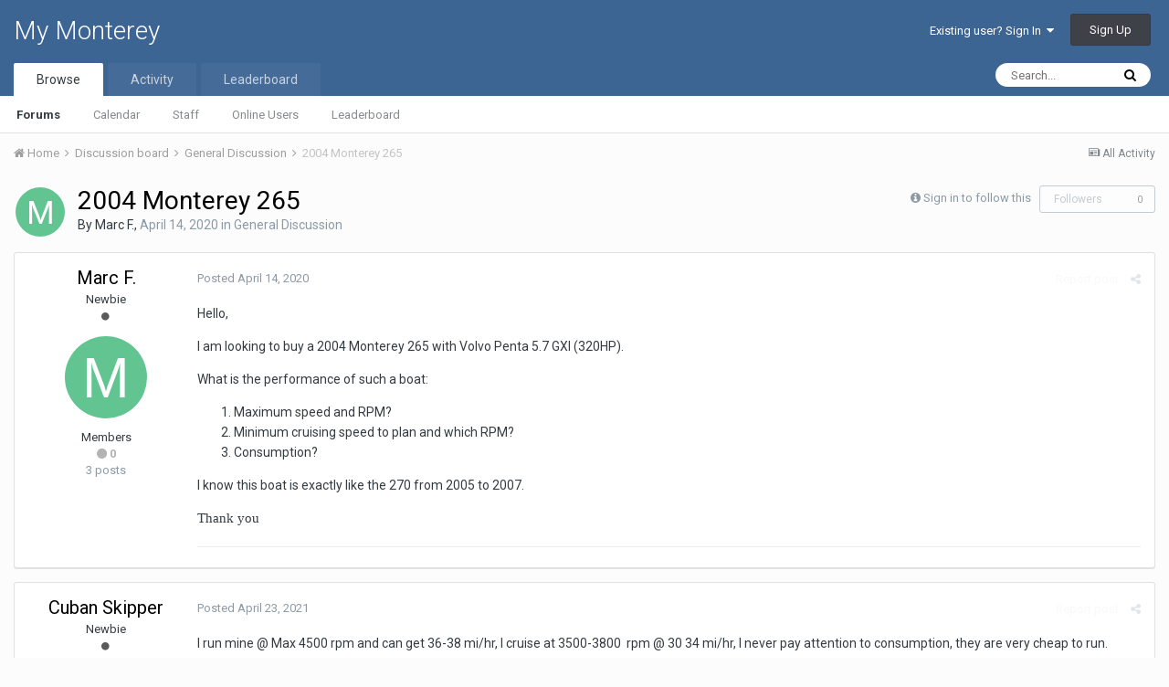

--- FILE ---
content_type: text/html;charset=UTF-8
request_url: https://forums.montereyboats.com/index.php?/topic/2872-2004-monterey-265/
body_size: 10974
content:
<!DOCTYPE html>
<html lang="en-US" dir="ltr">
	<head>
		<title>2004 Monterey 265 - General Discussion - My Monterey</title>
		
			<script type="text/javascript">

  var _gaq = _gaq || [];
  _gaq.push(['_setAccount', 'UA-31308000-1']);
  _gaq.push(['_trackPageview']);

  (function() {
    var ga = document.createElement('script'); ga.type = 'text/javascript'; ga.async = true;
    ga.src = ('https:' == document.location.protocol ? 'https://ssl' : 'http://www') + '.google-analytics.com/ga.js';
    var s = document.getElementsByTagName('script')[0]; s.parentNode.insertBefore(ga, s);
  })();

</script>
		
		<!--[if lt IE 9]>
			<link rel="stylesheet" type="text/css" href="https://forums.montereyboats.com/uploads/css_built_1/5e61784858ad3c11f00b5706d12afe52_ie8.css.3694c75361f4f6f168c117a0c9d0426f.css">
		    <script src="//forums.montereyboats.com/applications/core/interface/html5shiv/html5shiv.js"></script>
		<![endif]-->
		
<meta charset="utf-8">

	<meta name="viewport" content="width=device-width, initial-scale=1">


	
	


	<meta name="twitter:card" content="summary" />



	
		
			
				<meta property="og:title" content="2004 Monterey 265">
			
		
	

	
		
			
				<meta property="og:type" content="object">
			
		
	

	
		
			
				<meta property="og:url" content="https://forums.montereyboats.com/index.php?/topic/2872-2004-monterey-265/">
			
		
	

	
		
			
				<meta name="description" content="Hello, I am looking to buy a 2004 Monterey 265 with Volvo Penta 5.7 GXI (320HP). What is the performance of such a boat: Maximum speed and RPM? Minimum cruising speed to plan and which RPM? Consumption? I know this boat is exactly like the 270 from 2005 to 2007. Thank you">
			
		
	

	
		
			
				<meta property="og:description" content="Hello, I am looking to buy a 2004 Monterey 265 with Volvo Penta 5.7 GXI (320HP). What is the performance of such a boat: Maximum speed and RPM? Minimum cruising speed to plan and which RPM? Consumption? I know this boat is exactly like the 270 from 2005 to 2007. Thank you">
			
		
	

	
		
			
				<meta property="og:updated_time" content="2021-04-23T18:03:20Z">
			
		
	

	
		
			
				<meta property="og:site_name" content="My Monterey">
			
		
	

	
		
			
				<meta property="og:locale" content="en_US">
			
		
	


	
		<link rel="canonical" href="https://forums.montereyboats.com/index.php?/topic/2872-2004-monterey-265/" />
	




<link rel="manifest" href="https://forums.montereyboats.com/index.php?/manifest.webmanifest/">
<meta name="msapplication-config" content="https://forums.montereyboats.com/index.php?/browserconfig.xml/">
<meta name="msapplication-starturl" content="/">
<meta name="application-name" content="My Monterey">
<meta name="apple-mobile-web-app-title" content="My Monterey">

	<meta name="theme-color" content="#3d6594">






		


	
		<link href="https://fonts.googleapis.com/css?family=Roboto:300,300i,400,400i,700,700i" rel="stylesheet" referrerpolicy="origin">
	



	<link rel='stylesheet' href='https://forums.montereyboats.com/uploads/css_built_1/341e4a57816af3ba440d891ca87450ff_framework.css.2da806a247ac97b0709f453dac99d77d.css?v=1e1c905ad9' media='all'>

	<link rel='stylesheet' href='https://forums.montereyboats.com/uploads/css_built_1/05e81b71abe4f22d6eb8d1a929494829_responsive.css.f3828891816271641066380fc741de25.css?v=1e1c905ad9' media='all'>

	<link rel='stylesheet' href='https://forums.montereyboats.com/uploads/css_built_1/90eb5adf50a8c640f633d47fd7eb1778_core.css.0ce418a7d9876e6a30a7275f87d71e9a.css?v=1e1c905ad9' media='all'>

	<link rel='stylesheet' href='https://forums.montereyboats.com/uploads/css_built_1/5a0da001ccc2200dc5625c3f3934497d_core_responsive.css.f7724176fc08eb555f0962bd64877c2f.css?v=1e1c905ad9' media='all'>

	<link rel='stylesheet' href='https://forums.montereyboats.com/uploads/css_built_1/62e269ced0fdab7e30e026f1d30ae516_forums.css.961a1d989e8af6cad9becfd7d1b160eb.css?v=1e1c905ad9' media='all'>

	<link rel='stylesheet' href='https://forums.montereyboats.com/uploads/css_built_1/76e62c573090645fb99a15a363d8620e_forums_responsive.css.463c1828408ab5918f953974eb4108a7.css?v=1e1c905ad9' media='all'>




<link rel='stylesheet' href='https://forums.montereyboats.com/uploads/css_built_1/258adbb6e4f3e83cd3b355f84e3fa002_custom.css.75c76d60c3162667f334ab1241c1b5d9.css?v=1e1c905ad9' media='all'>



		
		

	</head>
	<body class='ipsApp ipsApp_front ipsJS_none ipsClearfix' data-controller='core.front.core.app' data-message="" data-pageApp='forums' data-pageLocation='front' data-pageModule='forums' data-pageController='topic' data-pageID='2872'>
		<a href='#elContent' class='ipsHide' title='Go to main content on this page' accesskey='m'>Jump to content</a>
		<div id='ipsLayout_header' class='ipsClearfix'>
			





			
<ul id='elMobileNav' class='ipsList_inline ipsResponsive_hideDesktop ipsResponsive_block' data-controller='core.front.core.mobileNav'>
	
		
			
			
				
				
			
				
					<li id='elMobileBreadcrumb'>
						<a href='https://forums.montereyboats.com/index.php?/forum/16-general-discussion/'>
							<span>General Discussion</span>
						</a>
					</li>
				
				
			
				
				
			
		
	
	
	
	<li >
		<a data-action="defaultStream" class='ipsType_light'  href='https://forums.montereyboats.com/index.php?/discover/'><i class='icon-newspaper'></i></a>
	</li>

	

	
		<li class='ipsJS_show'>
			<a href='https://forums.montereyboats.com/index.php?/search/'><i class='fa fa-search'></i></a>
		</li>
	
	<li data-ipsDrawer data-ipsDrawer-drawerElem='#elMobileDrawer'>
		<a href='#'>
			
			
				
			
			
			
			<i class='fa fa-navicon'></i>
		</a>
	</li>
</ul>
			<header>
				<div class='ipsLayout_container'>
					

<a href='https://forums.montereyboats.com/' id='elSiteTitle' accesskey='1'>My Monterey</a>

					

	<ul id='elUserNav' class='ipsList_inline cSignedOut ipsClearfix ipsResponsive_hidePhone ipsResponsive_block'>
		
		<li id='elSignInLink'>
			<a href='https://forums.montereyboats.com/index.php?/login/' data-ipsMenu-closeOnClick="false" data-ipsMenu id='elUserSignIn'>
				Existing user? Sign In &nbsp;<i class='fa fa-caret-down'></i>
			</a>
			
<div id='elUserSignIn_menu' class='ipsMenu ipsMenu_auto ipsHide'>
	<form accept-charset='utf-8' method='post' action='https://forums.montereyboats.com/index.php?/login/' data-controller="core.global.core.login">
		<input type="hidden" name="csrfKey" value="b8b33e3786dbb9927c17cb443bbaa2dc">
		<input type="hidden" name="ref" value="aHR0cHM6Ly9mb3J1bXMubW9udGVyZXlib2F0cy5jb20vaW5kZXgucGhwPy90b3BpYy8yODcyLTIwMDQtbW9udGVyZXktMjY1Lw==">
		<div data-role="loginForm">
			
			
			
				
<div class="ipsPad ipsForm ipsForm_vertical">
	<h4 class="ipsType_sectionHead">Sign In</h4>
	<br><br>
	<ul class='ipsList_reset'>
		<li class="ipsFieldRow ipsFieldRow_noLabel ipsFieldRow_fullWidth">
			
			
				<input type="text" placeholder="Display Name or Email Address" name="auth">
			
		</li>
		<li class="ipsFieldRow ipsFieldRow_noLabel ipsFieldRow_fullWidth">
			<input type="password" placeholder="Password" name="password">
		</li>
		<li class="ipsFieldRow ipsFieldRow_checkbox ipsClearfix">
			<span class="ipsCustomInput">
				<input type="checkbox" name="remember_me" id="remember_me_checkbox" value="1" checked aria-checked="true">
				<span></span>
			</span>
			<div class="ipsFieldRow_content">
				<label class="ipsFieldRow_label" for="remember_me_checkbox">Remember me</label>
				<span class="ipsFieldRow_desc">Not recommended on shared computers</span>
			</div>
		</li>
		
		<li class="ipsFieldRow ipsFieldRow_fullWidth">
			<br>
			<button type="submit" name="_processLogin" value="usernamepassword" class="ipsButton ipsButton_primary ipsButton_small" id="elSignIn_submit">Sign In</button>
			
				<br>
				<p class="ipsType_right ipsType_small">
					
						<a href='https://forums.montereyboats.com/index.php?/lostpassword/' data-ipsDialog data-ipsDialog-title='Forgot your password?'>
					
					Forgot your password?</a>
				</p>
			
		</li>
	</ul>
</div>
			
		</div>
	</form>
</div>
		</li>
		
			<li>
				
					<a href='https://forums.montereyboats.com/index.php?/register/' data-ipsDialog data-ipsDialog-size='narrow' data-ipsDialog-title='Sign Up' id='elRegisterButton' class='ipsButton ipsButton_normal ipsButton_primary'>Sign Up</a>
				
			</li>
		
	</ul>

				</div>
			</header>
			

	<nav data-controller='core.front.core.navBar' class=''>
		<div class='ipsNavBar_primary ipsLayout_container  ipsClearfix'>
			

	<div id="elSearchWrapper" class="ipsPos_right">
		<div id='elSearch' class='' data-controller='core.front.core.quickSearch'>
			<form accept-charset='utf-8' action='//forums.montereyboats.com/index.php?/search/&amp;do=quicksearch' method='post'>
				<input type='search' id='elSearchField' placeholder='Search...' name='q' autocomplete='off'>
				<button class='cSearchSubmit' type="submit"><i class="fa fa-search"></i></button>
				<div id="elSearchExpanded">
					<div class="ipsMenu_title">
						Search In
					</div>
					<ul class="ipsSideMenu_list ipsSideMenu_withRadios ipsSideMenu_small ipsType_normal" data-ipsSideMenu data-ipsSideMenu-type="radio" data-ipsSideMenu-responsive="false" data-role="searchContexts">
						<li>
							<span class='ipsSideMenu_item ipsSideMenu_itemActive' data-ipsMenuValue='all'>
								<input type="radio" name="type" value="all" checked id="elQuickSearchRadio_type_all">
								<label for='elQuickSearchRadio_type_all' id='elQuickSearchRadio_type_all_label'>Everywhere</label>
							</span>
						</li>
						
						
							<li>
								<span class='ipsSideMenu_item' data-ipsMenuValue='forums_topic'>
									<input type="radio" name="type" value="forums_topic" id="elQuickSearchRadio_type_forums_topic">
									<label for='elQuickSearchRadio_type_forums_topic' id='elQuickSearchRadio_type_forums_topic_label'>Topics</label>
								</span>
							</li>
						
						
							
								<li>
									<span class='ipsSideMenu_item' data-ipsMenuValue='contextual_{&quot;type&quot;:&quot;forums_topic&quot;,&quot;nodes&quot;:16}'>
										<input type="radio" name="type" value='contextual_{&quot;type&quot;:&quot;forums_topic&quot;,&quot;nodes&quot;:16}' id='elQuickSearchRadio_type_contextual_{&quot;type&quot;:&quot;forums_topic&quot;,&quot;nodes&quot;:16}'>
										<label for='elQuickSearchRadio_type_contextual_{&quot;type&quot;:&quot;forums_topic&quot;,&quot;nodes&quot;:16}' id='elQuickSearchRadio_type_contextual_{&quot;type&quot;:&quot;forums_topic&quot;,&quot;nodes&quot;:16}_label'>This Forum</label>
									</span>
								</li>
							
								<li>
									<span class='ipsSideMenu_item' data-ipsMenuValue='contextual_{&quot;type&quot;:&quot;forums_topic&quot;,&quot;item&quot;:2872}'>
										<input type="radio" name="type" value='contextual_{&quot;type&quot;:&quot;forums_topic&quot;,&quot;item&quot;:2872}' id='elQuickSearchRadio_type_contextual_{&quot;type&quot;:&quot;forums_topic&quot;,&quot;item&quot;:2872}'>
										<label for='elQuickSearchRadio_type_contextual_{&quot;type&quot;:&quot;forums_topic&quot;,&quot;item&quot;:2872}' id='elQuickSearchRadio_type_contextual_{&quot;type&quot;:&quot;forums_topic&quot;,&quot;item&quot;:2872}_label'>This Topic</label>
									</span>
								</li>
							
						
						<li data-role="showMoreSearchContexts">
							<span class='ipsSideMenu_item' data-action="showMoreSearchContexts" data-exclude="forums_topic">
								More options...
							</span>
						</li>
					</ul>
					<div class="ipsMenu_title">
						Find results that contain...
					</div>
					<ul class='ipsSideMenu_list ipsSideMenu_withRadios ipsSideMenu_small ipsType_normal' role="radiogroup" data-ipsSideMenu data-ipsSideMenu-type="radio" data-ipsSideMenu-responsive="false" data-filterType='andOr'>
						
							<li>
								<span class='ipsSideMenu_item ipsSideMenu_itemActive' data-ipsMenuValue='or'>
									<input type="radio" name="search_and_or" value="or" checked id="elRadio_andOr_or">
									<label for='elRadio_andOr_or' id='elField_andOr_label_or'><em>Any</em> of my search term words</label>
								</span>
							</li>
						
							<li>
								<span class='ipsSideMenu_item ' data-ipsMenuValue='and'>
									<input type="radio" name="search_and_or" value="and"  id="elRadio_andOr_and">
									<label for='elRadio_andOr_and' id='elField_andOr_label_and'><em>All</em> of my search term words</label>
								</span>
							</li>
						
					</ul>
					<div class="ipsMenu_title">
						Find results in...
					</div>
					<ul class='ipsSideMenu_list ipsSideMenu_withRadios ipsSideMenu_small ipsType_normal' role="radiogroup" data-ipsSideMenu data-ipsSideMenu-type="radio" data-ipsSideMenu-responsive="false" data-filterType='searchIn'>
						<li>
							<span class='ipsSideMenu_item ipsSideMenu_itemActive' data-ipsMenuValue='all'>
								<input type="radio" name="search_in" value="all" checked id="elRadio_searchIn_and">
								<label for='elRadio_searchIn_and' id='elField_searchIn_label_all'>Content titles and body</label>
							</span>
						</li>
						<li>
							<span class='ipsSideMenu_item' data-ipsMenuValue='titles'>
								<input type="radio" name="search_in" value="titles" id="elRadio_searchIn_titles">
								<label for='elRadio_searchIn_titles' id='elField_searchIn_label_titles'>Content titles only</label>
							</span>
						</li>
					</ul>
				</div>
			</form>
		</div>
	</div>

			<ul data-role="primaryNavBar" class='ipsResponsive_showDesktop ipsResponsive_block'>
				


	
		
		
			
		
		<li class='ipsNavBar_active' data-active id='elNavSecondary_1' data-role="navBarItem" data-navApp="core" data-navExt="CustomItem">
			
			
				<a href="https://forums.montereyboats.com"  data-navItem-id="1" data-navDefault>
					Browse
				</a>
			
			
				<ul class='ipsNavBar_secondary ' data-role='secondaryNavBar'>
					


	
		
		
			
		
		<li class='ipsNavBar_active' data-active id='elNavSecondary_8' data-role="navBarItem" data-navApp="forums" data-navExt="Forums">
			
			
				<a href="https://forums.montereyboats.com/index.php"  data-navItem-id="8" data-navDefault>
					Forums
				</a>
			
			
		</li>
	
	

	
		
		
		<li  id='elNavSecondary_9' data-role="navBarItem" data-navApp="calendar" data-navExt="Calendar">
			
			
				<a href="https://forums.montereyboats.com/index.php?/calendar/"  data-navItem-id="9" >
					Calendar
				</a>
			
			
		</li>
	
	

	
	

	
		
		
		<li  id='elNavSecondary_11' data-role="navBarItem" data-navApp="core" data-navExt="StaffDirectory">
			
			
				<a href="https://forums.montereyboats.com/index.php?/staff/"  data-navItem-id="11" >
					Staff
				</a>
			
			
		</li>
	
	

	
		
		
		<li  id='elNavSecondary_12' data-role="navBarItem" data-navApp="core" data-navExt="OnlineUsers">
			
			
				<a href="https://forums.montereyboats.com/index.php?/online/"  data-navItem-id="12" >
					Online Users
				</a>
			
			
		</li>
	
	

	
		
		
		<li  id='elNavSecondary_13' data-role="navBarItem" data-navApp="core" data-navExt="Leaderboard">
			
			
				<a href="https://forums.montereyboats.com/index.php?/leaderboard/"  data-navItem-id="13" >
					Leaderboard
				</a>
			
			
		</li>
	
	

					<li class='ipsHide' id='elNavigationMore_1' data-role='navMore'>
						<a href='#' data-ipsMenu data-ipsMenu-appendTo='#elNavigationMore_1' id='elNavigationMore_1_dropdown'>More <i class='fa fa-caret-down'></i></a>
						<ul class='ipsHide ipsMenu ipsMenu_auto' id='elNavigationMore_1_dropdown_menu' data-role='moreDropdown'></ul>
					</li>
				</ul>
			
		</li>
	
	

	
		
		
		<li  id='elNavSecondary_2' data-role="navBarItem" data-navApp="core" data-navExt="CustomItem">
			
			
				<a href="https://forums.montereyboats.com/index.php?/discover/"  data-navItem-id="2" >
					Activity
				</a>
			
			
				<ul class='ipsNavBar_secondary ipsHide' data-role='secondaryNavBar'>
					


	
		
		
		<li  id='elNavSecondary_3' data-role="navBarItem" data-navApp="core" data-navExt="AllActivity">
			
			
				<a href="https://forums.montereyboats.com/index.php?/discover/"  data-navItem-id="3" >
					All Activity
				</a>
			
			
		</li>
	
	

	
	

	
	

	
	

	
		
		
		<li  id='elNavSecondary_7' data-role="navBarItem" data-navApp="core" data-navExt="Search">
			
			
				<a href="https://forums.montereyboats.com/index.php?/search/"  data-navItem-id="7" >
					Search
				</a>
			
			
		</li>
	
	

					<li class='ipsHide' id='elNavigationMore_2' data-role='navMore'>
						<a href='#' data-ipsMenu data-ipsMenu-appendTo='#elNavigationMore_2' id='elNavigationMore_2_dropdown'>More <i class='fa fa-caret-down'></i></a>
						<ul class='ipsHide ipsMenu ipsMenu_auto' id='elNavigationMore_2_dropdown_menu' data-role='moreDropdown'></ul>
					</li>
				</ul>
			
		</li>
	
	

	
		
		
		<li  id='elNavSecondary_14' data-role="navBarItem" data-navApp="core" data-navExt="Leaderboard">
			
			
				<a href="https://forums.montereyboats.com/index.php?/leaderboard/"  data-navItem-id="14" >
					Leaderboard
				</a>
			
			
		</li>
	
	

	
	

	
	

				<li class='ipsHide' id='elNavigationMore' data-role='navMore'>
					<a href='#' data-ipsMenu data-ipsMenu-appendTo='#elNavigationMore' id='elNavigationMore_dropdown'>More</a>
					<ul class='ipsNavBar_secondary ipsHide' data-role='secondaryNavBar'>
						<li class='ipsHide' id='elNavigationMore_more' data-role='navMore'>
							<a href='#' data-ipsMenu data-ipsMenu-appendTo='#elNavigationMore_more' id='elNavigationMore_more_dropdown'>More <i class='fa fa-caret-down'></i></a>
							<ul class='ipsHide ipsMenu ipsMenu_auto' id='elNavigationMore_more_dropdown_menu' data-role='moreDropdown'></ul>
						</li>
					</ul>
				</li>
			</ul>
		</div>
	</nav>

		</div>
		<main id='ipsLayout_body' class='ipsLayout_container'>
			<div id='ipsLayout_contentArea'>
				<div id='ipsLayout_contentWrapper'>
					
<nav class='ipsBreadcrumb ipsBreadcrumb_top ipsFaded_withHover'>
	

	<ul class='ipsList_inline ipsPos_right'>
		
		<li >
			<a data-action="defaultStream" class='ipsType_light '  href='https://forums.montereyboats.com/index.php?/discover/'><i class='icon-newspaper'></i> <span>All Activity</span></a>
		</li>
		
	</ul>

	<ul data-role="breadcrumbList">
		<li>
			<a title="Home" href='https://forums.montereyboats.com/'>
				<span><i class='fa fa-home'></i> Home <i class='fa fa-angle-right'></i></span>
			</a>
		</li>
		
		
			<li>
				
					<a href='https://forums.montereyboats.com/index.php?/forum/7-discussion-board/'>
						<span>Discussion board <i class='fa fa-angle-right'></i></span>
					</a>
				
			</li>
		
			<li>
				
					<a href='https://forums.montereyboats.com/index.php?/forum/16-general-discussion/'>
						<span>General Discussion <i class='fa fa-angle-right'></i></span>
					</a>
				
			</li>
		
			<li>
				
					2004 Monterey 265
				
			</li>
		
	</ul>
</nav>
					
					<div id='ipsLayout_mainArea'>
						<a id='elContent'></a>
						
						
						
						

	




						






<div class="ipsPageHeader ipsClearfix">
	
		<div class='ipsPos_right ipsResponsive_noFloat ipsResponsive_hidePhone'>
			

<div data-followApp='forums' data-followArea='topic' data-followID='2872' data-controller='core.front.core.followButton'>
	
		<span class='ipsType_light ipsType_blendLinks ipsResponsive_hidePhone ipsResponsive_inline'><i class='fa fa-info-circle'></i> <a href='https://forums.montereyboats.com/index.php?/login/' title='Go to the sign in page'>Sign in to follow this</a>&nbsp;&nbsp;</span>
	
	

	<div class="ipsFollow ipsPos_middle ipsButton ipsButton_link ipsButton_verySmall ipsButton_disabled" data-role="followButton">
		
			<span>Followers</span>
			<span class='ipsCommentCount'>0</span>
		
	</div>

</div>
		</div>
		<div class='ipsPos_right ipsResponsive_noFloat ipsResponsive_hidePhone'>
			



		</div>
		
	
	<div class='ipsPhotoPanel ipsPhotoPanel_small ipsPhotoPanel_notPhone ipsClearfix'>
		


	<a href="https://forums.montereyboats.com/index.php?/profile/64615-marc-f/" data-ipsHover data-ipsHover-target="https://forums.montereyboats.com/index.php?/profile/64615-marc-f/&amp;do=hovercard" class="ipsUserPhoto ipsUserPhoto_small" title="Go to Marc F.'s profile">
		<img src='data:image/svg+xml,%3Csvg%20xmlns%3D%22http%3A%2F%2Fwww.w3.org%2F2000%2Fsvg%22%20viewBox%3D%220%200%201024%201024%22%20style%3D%22background%3A%2362c491%22%3E%3Cg%3E%3Ctext%20text-anchor%3D%22middle%22%20dy%3D%22.35em%22%20x%3D%22512%22%20y%3D%22512%22%20fill%3D%22%23ffffff%22%20font-size%3D%22700%22%20font-family%3D%22-apple-system%2C%20BlinkMacSystemFont%2C%20Roboto%2C%20Helvetica%2C%20Arial%2C%20sans-serif%22%3EM%3C%2Ftext%3E%3C%2Fg%3E%3C%2Fsvg%3E' alt='Marc F.'>
	</a>

		<div>
			<h1 class='ipsType_pageTitle ipsContained_container'>
				

				
				
					<span class='ipsType_break ipsContained'>
						<span>2004 Monterey 265</span>
					</span>
				
			</h1>
			
			<p class='ipsType_reset ipsType_blendLinks '>
				<span class='ipsType_normal'>
				
					By 

<a href='https://forums.montereyboats.com/index.php?/profile/64615-marc-f/' data-ipsHover data-ipsHover-target='https://forums.montereyboats.com/index.php?/profile/64615-marc-f/&amp;do=hovercard&amp;referrer=https%253A%252F%252Fforums.montereyboats.com%252Findex.php%253F%252Ftopic%252F2872-2004-monterey-265%252F' title="Go to Marc F.'s profile" class="ipsType_break">Marc F.</a>,  <span class='ipsType_light'><time datetime='2020-04-14T18:51:04Z' title='04/14/20 06:51  PM' data-short='5 yr'>April 14, 2020</time> in <a href="https://forums.montereyboats.com/index.php?/forum/16-general-discussion/">General Discussion</a></span>
				
				</span>
				<br>
			</p>
			
		</div>
	</div>
</div>








<div class='ipsClearfix'>
	
	
	<ul class="ipsToolList ipsToolList_horizontal ipsClearfix ipsSpacer_both ipsResponsive_hidePhone">
		
		
		
	</ul>
</div>

<div data-controller='core.front.core.commentFeed,forums.front.topic.view, core.front.core.ignoredComments' data-autoPoll data-baseURL='https://forums.montereyboats.com/index.php?/topic/2872-2004-monterey-265/' data-lastPage data-feedID='topic-2872' class='cTopic ipsClear ipsSpacer_top'>
	
			
	

	

<div data-controller='core.front.core.recommendedComments' data-url='https://forums.montereyboats.com/index.php?/topic/2872-2004-monterey-265/&amp;recommended=comments' class='ipsAreaBackground ipsPad ipsBox ipsBox_transparent ipsSpacer_bottom ipsRecommendedComments ipsHide'>
	<div data-role="recommendedComments">
		<h2 class='ipsType_sectionHead ipsType_large'>Recommended Posts</h2>
		
	</div>
</div>
	
	<div id="elPostFeed" data-role='commentFeed' data-controller='core.front.core.moderation' >
		<form action="https://forums.montereyboats.com/index.php?/topic/2872-2004-monterey-265/&amp;csrfKey=b8b33e3786dbb9927c17cb443bbaa2dc&amp;do=multimodComment" method="post" data-ipsPageAction data-role='moderationTools'>
			
			
				
					
					
					




<a id='comment-7195'></a>
<article  id='elComment_7195' class='cPost ipsBox  ipsComment  ipsComment_parent ipsClearfix ipsClear ipsColumns ipsColumns_noSpacing ipsColumns_collapsePhone  '>
	

	<div class='cAuthorPane cAuthorPane_mobile ipsResponsive_showPhone ipsResponsive_block'>
		<h3 class='ipsType_sectionHead cAuthorPane_author ipsResponsive_showPhone ipsResponsive_inlineBlock ipsType_break ipsType_blendLinks ipsTruncate ipsTruncate_line'>
			

<a href='https://forums.montereyboats.com/index.php?/profile/64615-marc-f/' data-ipsHover data-ipsHover-target='https://forums.montereyboats.com/index.php?/profile/64615-marc-f/&amp;do=hovercard&amp;referrer=https%253A%252F%252Fforums.montereyboats.com%252Findex.php%253F%252Ftopic%252F2872-2004-monterey-265%252F' title="Go to Marc F.'s profile" class="ipsType_break">Marc F.</a>
			<span class='ipsResponsive_showPhone ipsResponsive_inline'>&nbsp;&nbsp;

	
		<span title="Member's total reputation" data-ipsTooltip class='ipsRepBadge ipsRepBadge_neutral'>
	
			<i class='fa fa-circle'></i> 0
	
		</span>
	
</span>
		</h3>
		<div class='cAuthorPane_photo'>
			


	<a href="https://forums.montereyboats.com/index.php?/profile/64615-marc-f/" data-ipsHover data-ipsHover-target="https://forums.montereyboats.com/index.php?/profile/64615-marc-f/&amp;do=hovercard" class="ipsUserPhoto ipsUserPhoto_large" title="Go to Marc F.'s profile">
		<img src='data:image/svg+xml,%3Csvg%20xmlns%3D%22http%3A%2F%2Fwww.w3.org%2F2000%2Fsvg%22%20viewBox%3D%220%200%201024%201024%22%20style%3D%22background%3A%2362c491%22%3E%3Cg%3E%3Ctext%20text-anchor%3D%22middle%22%20dy%3D%22.35em%22%20x%3D%22512%22%20y%3D%22512%22%20fill%3D%22%23ffffff%22%20font-size%3D%22700%22%20font-family%3D%22-apple-system%2C%20BlinkMacSystemFont%2C%20Roboto%2C%20Helvetica%2C%20Arial%2C%20sans-serif%22%3EM%3C%2Ftext%3E%3C%2Fg%3E%3C%2Fsvg%3E' alt='Marc F.'>
	</a>

		</div>
	</div>
	<aside class='ipsComment_author cAuthorPane ipsColumn ipsColumn_medium ipsResponsive_hidePhone'>
		<h3 class='ipsType_sectionHead cAuthorPane_author ipsType_blendLinks ipsType_break'><strong>

<a href='https://forums.montereyboats.com/index.php?/profile/64615-marc-f/' data-ipsHover data-ipsHover-target='https://forums.montereyboats.com/index.php?/profile/64615-marc-f/&amp;do=hovercard&amp;referrer=https%253A%252F%252Fforums.montereyboats.com%252Findex.php%253F%252Ftopic%252F2872-2004-monterey-265%252F' title="Go to Marc F.'s profile" class="ipsType_break">Marc F.</a>
			</strong> <span class='ipsResponsive_showPhone ipsResponsive_inline'>&nbsp;&nbsp;

	
		<span title="Member's total reputation" data-ipsTooltip class='ipsRepBadge ipsRepBadge_neutral'>
	
			<i class='fa fa-circle'></i> 0
	
		</span>
	
</span></h3>

		<ul class='cAuthorPane_info ipsList_reset'>
			
				<li class='ipsType_break'>Newbie</li>
			
			
				<li><span class='ipsPip'></span></li>
			

			<li class='cAuthorPane_photo'>
				


	<a href="https://forums.montereyboats.com/index.php?/profile/64615-marc-f/" data-ipsHover data-ipsHover-target="https://forums.montereyboats.com/index.php?/profile/64615-marc-f/&amp;do=hovercard" class="ipsUserPhoto ipsUserPhoto_large" title="Go to Marc F.'s profile">
		<img src='data:image/svg+xml,%3Csvg%20xmlns%3D%22http%3A%2F%2Fwww.w3.org%2F2000%2Fsvg%22%20viewBox%3D%220%200%201024%201024%22%20style%3D%22background%3A%2362c491%22%3E%3Cg%3E%3Ctext%20text-anchor%3D%22middle%22%20dy%3D%22.35em%22%20x%3D%22512%22%20y%3D%22512%22%20fill%3D%22%23ffffff%22%20font-size%3D%22700%22%20font-family%3D%22-apple-system%2C%20BlinkMacSystemFont%2C%20Roboto%2C%20Helvetica%2C%20Arial%2C%20sans-serif%22%3EM%3C%2Ftext%3E%3C%2Fg%3E%3C%2Fsvg%3E' alt='Marc F.'>
	</a>

			</li>
			<li>Members</li>
			
			
				<li>

	
		<span title="Member's total reputation" data-ipsTooltip class='ipsRepBadge ipsRepBadge_neutral'>
	
			<i class='fa fa-circle'></i> 0
	
		</span>
	
</li>
				<li class='ipsType_light'>3 posts</li>
				
				

			
		</ul>
	</aside>
	<div class='ipsColumn ipsColumn_fluid'>
		

<div id='comment-7195_wrap' data-controller='core.front.core.comment' data-commentApp='forums' data-commentType='forums' data-commentID="7195" data-quoteData='{&quot;userid&quot;:64615,&quot;username&quot;:&quot;Marc F.&quot;,&quot;timestamp&quot;:1586890264,&quot;contentapp&quot;:&quot;forums&quot;,&quot;contenttype&quot;:&quot;forums&quot;,&quot;contentid&quot;:2872,&quot;contentclass&quot;:&quot;forums_Topic&quot;,&quot;contentcommentid&quot;:7195}' class='ipsComment_content ipsType_medium  ipsFaded_withHover'>
	

	<div class='ipsComment_meta ipsType_light'>
		<div class='ipsPos_right ipsType_light ipsType_reset ipsFaded ipsFaded_more ipsType_blendLinks'>
			<ul class='ipsList_inline ipsComment_tools'>
				
					<li><a href='https://forums.montereyboats.com/index.php?/topic/2872-2004-monterey-265/&amp;do=reportComment&amp;comment=7195' data-ipsDialog data-ipsDialog-remoteSubmit data-ipsDialog-size='medium' data-ipsDialog-flashMessage='Thanks for your report.' data-ipsDialog-title="Report post" data-action='reportComment' title='Report this content' class='ipsFaded ipsFaded_more'><span class='ipsResponsive_showPhone ipsResponsive_inline'><i class='fa fa-flag'></i></span><span class='ipsResponsive_hidePhone ipsResponsive_inline'>Report post</span></a></li>
				
				
				
					<li><a class='ipsType_blendLinks' href='https://forums.montereyboats.com/index.php?/topic/2872-2004-monterey-265/' data-ipsTooltip title='Share this post' data-ipsMenu data-ipsMenu-closeOnClick='false' id='elSharePost_7195' data-role='shareComment'><i class='fa fa-share-alt'></i></a></li>
				
				
			</ul>
		</div>

		<div class='ipsType_reset'>
			<a href='https://forums.montereyboats.com/index.php?/topic/2872-2004-monterey-265/&amp;do=findComment&amp;comment=7195' class='ipsType_blendLinks'>Posted <time datetime='2020-04-14T18:51:04Z' title='04/14/20 06:51  PM' data-short='5 yr'>April 14, 2020</time></a>
			<span class='ipsResponsive_hidePhone'>
				
				
			</span>
		</div>
	</div>

	


	<div class='cPost_contentWrap ipsPad'>
		
		<div data-role='commentContent' class='ipsType_normal ipsType_richText ipsContained' data-controller='core.front.core.lightboxedImages'>
			<p>
	Hello,
</p>

<p>
	I am looking to buy a 2004 Monterey 265 with Volvo Penta 5.7 GXI (320HP).
</p>

<p>
	What is the performance of such a boat:
</p>

<ol><li>
		Maximum speed and RPM?
	</li>
	<li>
		Minimum cruising speed to plan and which RPM?
	</li>
	<li>
		Consumption?
	</li>
</ol><p>
	I know this boat is exactly like the 270 from 2005 to 2007.
</p>

<p>
	<span style="font-size:11pt;line-height:115%;font-family:Calibri, 'sans-serif';">Thank you</span>
</p>

			
		</div>

		<div class='ipsItemControls'>
			
				
					

	<div data-controller='core.front.core.reaction' class='ipsItemControls_right ipsClearfix '>	
		<div class='ipsReact ipsPos_right'>
			
				
				<div class='ipsReact_blurb ipsHide' data-role='reactionBlurb'>
					
				</div>
			
			
			
		</div>
	</div>

				
			
			<ul class='ipsComment_controls ipsClearfix ipsItemControls_left' data-role="commentControls">
				
					
					
					
				
				<li class='ipsHide' data-role='commentLoading'>
					<span class='ipsLoading ipsLoading_tiny ipsLoading_noAnim'></span>
				</li>
			</ul>
		</div>

		
	</div>

	<div class='ipsMenu ipsMenu_wide ipsHide cPostShareMenu' id='elSharePost_7195_menu'>
		<div class='ipsPad'>
			<h4 class='ipsType_sectionHead'>Share this post</h4>
			<hr class='ipsHr'>
			<h5 class='ipsType_normal ipsType_reset'>Link to post</h5>
			
			<input type='text' value='https://forums.montereyboats.com/index.php?/topic/2872-2004-monterey-265/' class='ipsField_fullWidth'>
			

			
				<h5 class='ipsType_normal ipsType_reset ipsSpacer_top'>Share on other sites</h5>
				

	<ul class='ipsList_inline ipsList_noSpacing ipsClearfix' data-controller="core.front.core.sharelink">
		
			<li>
<a href="http://twitter.com/share?text=2004%20Monterey%20265&amp;url=https%3A%2F%2Fforums.montereyboats.com%2Findex.php%3F%2Ftopic%2F2872-2004-monterey-265%2F%26do%3DfindComment%26comment%3D7195" class="cShareLink cShareLink_twitter" target="_blank" data-role="shareLink" title='Share on Twitter' data-ipsTooltip rel='noopener'>
	<i class="fa fa-twitter"></i>
</a></li>
		
			<li>
<a href="https://www.facebook.com/sharer/sharer.php?u=https%3A%2F%2Fforums.montereyboats.com%2Findex.php%3F%2Ftopic%2F2872-2004-monterey-265%2F%26do%3DfindComment%26comment%3D7195" class="cShareLink cShareLink_facebook" target="_blank" data-role="shareLink" title='Share on Facebook' data-ipsTooltip rel='noopener'>
	<i class="fa fa-facebook"></i>
</a></li>
		
			<li>
<a href="http://digg.com/submit?url=https://forums.montereyboats.com/index.php?/topic/2872-2004-monterey-265/%26do=findComment%26comment=7195" class="cShareLink cShareLink_digg" target="_blank" data-role="shareLink" title='Share on Digg' data-ipsTooltip rel='noopener'>
	<i class="fa fa-digg"></i>
</a></li>
		
			<li>
<a href="https://del.icio.us/save?jump=close&amp;noui=1&amp;v=5&amp;provider=My%2BMonterey&amp;url=https://forums.montereyboats.com/index.php?/topic/2872-2004-monterey-265/%26do=findComment%26comment=7195&amp;title=2004%20Monterey%20265" class="cShareLink cShareLink_delicious" target="_blank" data-role='shareLink' title='Save to Delicious' data-ipsTooltip rel='noopener'>
	<i class="fa fa-delicious"></i>
</a></li>
		
			<li>
<a href="http://www.reddit.com/submit?url=https%3A%2F%2Fforums.montereyboats.com%2Findex.php%3F%2Ftopic%2F2872-2004-monterey-265%2F%26do%3DfindComment%26comment%3D7195&amp;title=2004+Monterey+265" class="cShareLink cShareLink_reddit" target="_blank" title='Share on Reddit' data-ipsTooltip rel='noopener'>
	<i class="fa fa-reddit"></i>
</a></li>
		
			<li>
<a href='https://forums.montereyboats.com/index.php?/topic/2872-2004-monterey-265/&amp;do=email&amp;comment=7195' rel='nofollow' class='cShareLink cShareLink_email' data-ipsDialog data-ipsDialog-title='Email this page' data-ipsDialog-remoteSubmit data-ipsDialog-flashMessage='The email has been sent' title='Share via email' data-ipsTooltip>
	<i class="fa fa-envelope"></i>
</a></li>
		
			<li>
<a href="http://pinterest.com/pin/create/button/?url=https://forums.montereyboats.com/index.php?/topic/2872-2004-monterey-265/%26do=findComment%26comment=7195&amp;media=" class="cShareLink cShareLink_pinterest" target="_blank" data-role="shareLink" title='Share on Pinterest' data-ipsTooltip rel='noopener'>
	<i class="fa fa-pinterest"></i>
</a></li>
		
	</ul>

			
		</div>
	</div>
</div>
	</div>
</article>
					
				
					
					
					




<a id='comment-8223'></a>
<article  id='elComment_8223' class='cPost ipsBox  ipsComment  ipsComment_parent ipsClearfix ipsClear ipsColumns ipsColumns_noSpacing ipsColumns_collapsePhone  '>
	

	<div class='cAuthorPane cAuthorPane_mobile ipsResponsive_showPhone ipsResponsive_block'>
		<h3 class='ipsType_sectionHead cAuthorPane_author ipsResponsive_showPhone ipsResponsive_inlineBlock ipsType_break ipsType_blendLinks ipsTruncate ipsTruncate_line'>
			

<a href='https://forums.montereyboats.com/index.php?/profile/64476-cuban-skipper/' data-ipsHover data-ipsHover-target='https://forums.montereyboats.com/index.php?/profile/64476-cuban-skipper/&amp;do=hovercard&amp;referrer=https%253A%252F%252Fforums.montereyboats.com%252Findex.php%253F%252Ftopic%252F2872-2004-monterey-265%252F' title="Go to Cuban Skipper's profile" class="ipsType_break">Cuban Skipper</a>
			<span class='ipsResponsive_showPhone ipsResponsive_inline'>&nbsp;&nbsp;

	
		<span title="Member's total reputation" data-ipsTooltip class='ipsRepBadge ipsRepBadge_neutral'>
	
			<i class='fa fa-circle'></i> 0
	
		</span>
	
</span>
		</h3>
		<div class='cAuthorPane_photo'>
			


	<a href="https://forums.montereyboats.com/index.php?/profile/64476-cuban-skipper/" data-ipsHover data-ipsHover-target="https://forums.montereyboats.com/index.php?/profile/64476-cuban-skipper/&amp;do=hovercard" class="ipsUserPhoto ipsUserPhoto_large" title="Go to Cuban Skipper's profile">
		<img src='data:image/svg+xml,%3Csvg%20xmlns%3D%22http%3A%2F%2Fwww.w3.org%2F2000%2Fsvg%22%20viewBox%3D%220%200%201024%201024%22%20style%3D%22background%3A%23629dc4%22%3E%3Cg%3E%3Ctext%20text-anchor%3D%22middle%22%20dy%3D%22.35em%22%20x%3D%22512%22%20y%3D%22512%22%20fill%3D%22%23ffffff%22%20font-size%3D%22700%22%20font-family%3D%22-apple-system%2C%20BlinkMacSystemFont%2C%20Roboto%2C%20Helvetica%2C%20Arial%2C%20sans-serif%22%3EC%3C%2Ftext%3E%3C%2Fg%3E%3C%2Fsvg%3E' alt='Cuban Skipper'>
	</a>

		</div>
	</div>
	<aside class='ipsComment_author cAuthorPane ipsColumn ipsColumn_medium ipsResponsive_hidePhone'>
		<h3 class='ipsType_sectionHead cAuthorPane_author ipsType_blendLinks ipsType_break'><strong>

<a href='https://forums.montereyboats.com/index.php?/profile/64476-cuban-skipper/' data-ipsHover data-ipsHover-target='https://forums.montereyboats.com/index.php?/profile/64476-cuban-skipper/&amp;do=hovercard&amp;referrer=https%253A%252F%252Fforums.montereyboats.com%252Findex.php%253F%252Ftopic%252F2872-2004-monterey-265%252F' title="Go to Cuban Skipper's profile" class="ipsType_break">Cuban Skipper</a>
			</strong> <span class='ipsResponsive_showPhone ipsResponsive_inline'>&nbsp;&nbsp;

	
		<span title="Member's total reputation" data-ipsTooltip class='ipsRepBadge ipsRepBadge_neutral'>
	
			<i class='fa fa-circle'></i> 0
	
		</span>
	
</span></h3>

		<ul class='cAuthorPane_info ipsList_reset'>
			
				<li class='ipsType_break'>Newbie</li>
			
			
				<li><span class='ipsPip'></span></li>
			

			<li class='cAuthorPane_photo'>
				


	<a href="https://forums.montereyboats.com/index.php?/profile/64476-cuban-skipper/" data-ipsHover data-ipsHover-target="https://forums.montereyboats.com/index.php?/profile/64476-cuban-skipper/&amp;do=hovercard" class="ipsUserPhoto ipsUserPhoto_large" title="Go to Cuban Skipper's profile">
		<img src='data:image/svg+xml,%3Csvg%20xmlns%3D%22http%3A%2F%2Fwww.w3.org%2F2000%2Fsvg%22%20viewBox%3D%220%200%201024%201024%22%20style%3D%22background%3A%23629dc4%22%3E%3Cg%3E%3Ctext%20text-anchor%3D%22middle%22%20dy%3D%22.35em%22%20x%3D%22512%22%20y%3D%22512%22%20fill%3D%22%23ffffff%22%20font-size%3D%22700%22%20font-family%3D%22-apple-system%2C%20BlinkMacSystemFont%2C%20Roboto%2C%20Helvetica%2C%20Arial%2C%20sans-serif%22%3EC%3C%2Ftext%3E%3C%2Fg%3E%3C%2Fsvg%3E' alt='Cuban Skipper'>
	</a>

			</li>
			<li>Members</li>
			
			
				<li>

	
		<span title="Member's total reputation" data-ipsTooltip class='ipsRepBadge ipsRepBadge_neutral'>
	
			<i class='fa fa-circle'></i> 0
	
		</span>
	
</li>
				<li class='ipsType_light'>4 posts</li>
				
				

			
		</ul>
	</aside>
	<div class='ipsColumn ipsColumn_fluid'>
		

<div id='comment-8223_wrap' data-controller='core.front.core.comment' data-commentApp='forums' data-commentType='forums' data-commentID="8223" data-quoteData='{&quot;userid&quot;:64476,&quot;username&quot;:&quot;Cuban Skipper&quot;,&quot;timestamp&quot;:1619201000,&quot;contentapp&quot;:&quot;forums&quot;,&quot;contenttype&quot;:&quot;forums&quot;,&quot;contentid&quot;:2872,&quot;contentclass&quot;:&quot;forums_Topic&quot;,&quot;contentcommentid&quot;:8223}' class='ipsComment_content ipsType_medium  ipsFaded_withHover'>
	

	<div class='ipsComment_meta ipsType_light'>
		<div class='ipsPos_right ipsType_light ipsType_reset ipsFaded ipsFaded_more ipsType_blendLinks'>
			<ul class='ipsList_inline ipsComment_tools'>
				
					<li><a href='https://forums.montereyboats.com/index.php?/topic/2872-2004-monterey-265/&amp;do=reportComment&amp;comment=8223' data-ipsDialog data-ipsDialog-remoteSubmit data-ipsDialog-size='medium' data-ipsDialog-flashMessage='Thanks for your report.' data-ipsDialog-title="Report post" data-action='reportComment' title='Report this content' class='ipsFaded ipsFaded_more'><span class='ipsResponsive_showPhone ipsResponsive_inline'><i class='fa fa-flag'></i></span><span class='ipsResponsive_hidePhone ipsResponsive_inline'>Report post</span></a></li>
				
				
				
					<li><a class='ipsType_blendLinks' href='https://forums.montereyboats.com/index.php?/topic/2872-2004-monterey-265/&amp;do=findComment&amp;comment=8223' data-ipsTooltip title='Share this post' data-ipsMenu data-ipsMenu-closeOnClick='false' id='elSharePost_8223' data-role='shareComment'><i class='fa fa-share-alt'></i></a></li>
				
				
			</ul>
		</div>

		<div class='ipsType_reset'>
			<a href='https://forums.montereyboats.com/index.php?/topic/2872-2004-monterey-265/&amp;do=findComment&amp;comment=8223' class='ipsType_blendLinks'>Posted <time datetime='2021-04-23T18:03:20Z' title='04/23/21 06:03  PM' data-short='4 yr'>April 23, 2021</time></a>
			<span class='ipsResponsive_hidePhone'>
				
				
			</span>
		</div>
	</div>

	


	<div class='cPost_contentWrap ipsPad'>
		
		<div data-role='commentContent' class='ipsType_normal ipsType_richText ipsContained' data-controller='core.front.core.lightboxedImages'>
			<p>
	I run mine @ Max 4500 rpm and can get 36-38 mi/hr, I cruise at 3500-3800  rpm @ 30 34 mi/hr, I never pay attention to consumption, they are very cheap to run.
</p>

			
		</div>

		<div class='ipsItemControls'>
			
				
					

	<div data-controller='core.front.core.reaction' class='ipsItemControls_right ipsClearfix '>	
		<div class='ipsReact ipsPos_right'>
			
				
				<div class='ipsReact_blurb ipsHide' data-role='reactionBlurb'>
					
				</div>
			
			
			
		</div>
	</div>

				
			
			<ul class='ipsComment_controls ipsClearfix ipsItemControls_left' data-role="commentControls">
				
					
					
					
				
				<li class='ipsHide' data-role='commentLoading'>
					<span class='ipsLoading ipsLoading_tiny ipsLoading_noAnim'></span>
				</li>
			</ul>
		</div>

		
	</div>

	<div class='ipsMenu ipsMenu_wide ipsHide cPostShareMenu' id='elSharePost_8223_menu'>
		<div class='ipsPad'>
			<h4 class='ipsType_sectionHead'>Share this post</h4>
			<hr class='ipsHr'>
			<h5 class='ipsType_normal ipsType_reset'>Link to post</h5>
			
			<input type='text' value='https://forums.montereyboats.com/index.php?/topic/2872-2004-monterey-265/&amp;do=findComment&amp;comment=8223' class='ipsField_fullWidth'>
			

			
				<h5 class='ipsType_normal ipsType_reset ipsSpacer_top'>Share on other sites</h5>
				

	<ul class='ipsList_inline ipsList_noSpacing ipsClearfix' data-controller="core.front.core.sharelink">
		
			<li>
<a href="http://twitter.com/share?text=2004%20Monterey%20265&amp;url=https%3A%2F%2Fforums.montereyboats.com%2Findex.php%3F%2Ftopic%2F2872-2004-monterey-265%2F%26do%3DfindComment%26comment%3D8223" class="cShareLink cShareLink_twitter" target="_blank" data-role="shareLink" title='Share on Twitter' data-ipsTooltip rel='noopener'>
	<i class="fa fa-twitter"></i>
</a></li>
		
			<li>
<a href="https://www.facebook.com/sharer/sharer.php?u=https%3A%2F%2Fforums.montereyboats.com%2Findex.php%3F%2Ftopic%2F2872-2004-monterey-265%2F%26do%3DfindComment%26comment%3D8223" class="cShareLink cShareLink_facebook" target="_blank" data-role="shareLink" title='Share on Facebook' data-ipsTooltip rel='noopener'>
	<i class="fa fa-facebook"></i>
</a></li>
		
			<li>
<a href="http://digg.com/submit?url=https://forums.montereyboats.com/index.php?/topic/2872-2004-monterey-265/%26do=findComment%26comment=8223" class="cShareLink cShareLink_digg" target="_blank" data-role="shareLink" title='Share on Digg' data-ipsTooltip rel='noopener'>
	<i class="fa fa-digg"></i>
</a></li>
		
			<li>
<a href="https://del.icio.us/save?jump=close&amp;noui=1&amp;v=5&amp;provider=My%2BMonterey&amp;url=https://forums.montereyboats.com/index.php?/topic/2872-2004-monterey-265/%26do=findComment%26comment=8223&amp;title=2004%20Monterey%20265" class="cShareLink cShareLink_delicious" target="_blank" data-role='shareLink' title='Save to Delicious' data-ipsTooltip rel='noopener'>
	<i class="fa fa-delicious"></i>
</a></li>
		
			<li>
<a href="http://www.reddit.com/submit?url=https%3A%2F%2Fforums.montereyboats.com%2Findex.php%3F%2Ftopic%2F2872-2004-monterey-265%2F%26do%3DfindComment%26comment%3D8223&amp;title=2004+Monterey+265" class="cShareLink cShareLink_reddit" target="_blank" title='Share on Reddit' data-ipsTooltip rel='noopener'>
	<i class="fa fa-reddit"></i>
</a></li>
		
			<li>
<a href='https://forums.montereyboats.com/index.php?/topic/2872-2004-monterey-265/&amp;do=email&amp;comment=8223' rel='nofollow' class='cShareLink cShareLink_email' data-ipsDialog data-ipsDialog-title='Email this page' data-ipsDialog-remoteSubmit data-ipsDialog-flashMessage='The email has been sent' title='Share via email' data-ipsTooltip>
	<i class="fa fa-envelope"></i>
</a></li>
		
			<li>
<a href="http://pinterest.com/pin/create/button/?url=https://forums.montereyboats.com/index.php?/topic/2872-2004-monterey-265/%26do=findComment%26comment=8223&amp;media=" class="cShareLink cShareLink_pinterest" target="_blank" data-role="shareLink" title='Share on Pinterest' data-ipsTooltip rel='noopener'>
	<i class="fa fa-pinterest"></i>
</a></li>
		
	</ul>

			
		</div>
	</div>
</div>
	</div>
</article>
					
				
			
			
<input type="hidden" name="csrfKey" value="b8b33e3786dbb9927c17cb443bbaa2dc" />


		</form>
	</div>

	

	
		<a id='replyForm'></a>
		<div data-role='replyArea' class='cTopicPostArea ipsAreaBackground ipsPad cTopicPostArea_noSize ipsSpacer_top'>
			
				
				

<div data-controller="core.global.core.login">
	<input type="hidden" name="csrfKey" value="b8b33e3786dbb9927c17cb443bbaa2dc">
	
		<div class='ipsType_center ipsPad cGuestTeaser'>
			
				<h2 class='ipsType_pageTitle'>Create an account or sign in to comment</h2>
				<p class='ipsType_light ipsType_normal ipsType_reset ipsSpacer_top ipsSpacer_half'>You need to be a member in order to leave a comment</p>
			
	
			<div class='ipsBox ipsPad ipsSpacer_top'>
				<div class='ipsGrid ipsGrid_collapsePhone'>
					<div class='ipsGrid_span6 cGuestTeaser_left'>
						<h2 class='ipsType_sectionHead'>Create an account</h2>
						<p class='ipsType_normal ipsType_reset ipsType_light ipsSpacer_bottom'>Sign up for a new account in our community. It's easy!</p>
						
							<a href='https://forums.montereyboats.com/index.php?/register/' class='ipsButton ipsButton_primary ipsButton_small' data-ipsDialog data-ipsDialog-size='narrow' data-ipsDialog-title='Sign Up'>
						
						Register a new account</a>
					</div>
					<div class='ipsGrid_span6 cGuestTeaser_right'>
						<h2 class='ipsType_sectionHead'>Sign in</h2>
						<p class='ipsType_normal ipsType_reset ipsType_light ipsSpacer_bottom'>Already have an account? Sign in here.</p>
						<a href='https://forums.montereyboats.com/index.php?/login/&amp;ref=aHR0cHM6Ly9mb3J1bXMubW9udGVyZXlib2F0cy5jb20vaW5kZXgucGhwPy90b3BpYy8yODcyLTIwMDQtbW9udGVyZXktMjY1LyNyZXBseUZvcm0=' data-ipsDialog data-ipsDialog-size='medium' data-ipsDialog-title="Sign In Now" class='ipsButton ipsButton_primary ipsButton_small'>Sign In Now</a>
					</div>
				</div>
			</div>
		</div>
	
</div>
			
		</div>
	

	
		<div class='ipsResponsive_noFloat ipsResponsive_showPhone ipsResponsive_block ipsSpacer_top'>
			

<div data-followApp='forums' data-followArea='topic' data-followID='2872' data-controller='core.front.core.followButton'>
	
		<span class='ipsType_light ipsType_blendLinks ipsResponsive_hidePhone ipsResponsive_inline'><i class='fa fa-info-circle'></i> <a href='https://forums.montereyboats.com/index.php?/login/' title='Go to the sign in page'>Sign in to follow this</a>&nbsp;&nbsp;</span>
	
	

	<div class="ipsFollow ipsPos_middle ipsButton ipsButton_link ipsButton_verySmall ipsButton_disabled" data-role="followButton">
		
			<span>Followers</span>
			<span class='ipsCommentCount'>0</span>
		
	</div>

</div>
		</div>
		<div class='ipsResponsive_noFloat ipsResponsive_showPhone ipsResponsive_block ipsSpacer_top'>
			



		</div>
	
</div>



<div class='ipsGrid ipsGrid_collapsePhone ipsPager ipsClearfix ipsSpacer_top ipsContained'>
	<div class="ipsGrid_span6 ipsType_left ipsPager_prev ipsPager_noDesc">
		
			<a href="https://forums.montereyboats.com/index.php?/forum/16-general-discussion/" title="Go to General Discussion" rel="parent">
				<span class="ipsPager_type">Go To Topic Listing</span>
			</a>
		
	</div>
	
</div>


	<hr class='ipsHr'>
	

	<ul class='ipsList_inline ipsList_noSpacing ipsClearfix' data-controller="core.front.core.sharelink">
		
			<li>
<a href="http://twitter.com/share?text=2004%20Monterey%20265&amp;url=https%3A%2F%2Fforums.montereyboats.com%2Findex.php%3F%2Ftopic%2F2872-2004-monterey-265%2F" class="cShareLink cShareLink_twitter" target="_blank" data-role="shareLink" title='Share on Twitter' data-ipsTooltip rel='noopener'>
	<i class="fa fa-twitter"></i>
</a></li>
		
			<li>
<a href="https://www.facebook.com/sharer/sharer.php?u=https%3A%2F%2Fforums.montereyboats.com%2Findex.php%3F%2Ftopic%2F2872-2004-monterey-265%2F" class="cShareLink cShareLink_facebook" target="_blank" data-role="shareLink" title='Share on Facebook' data-ipsTooltip rel='noopener'>
	<i class="fa fa-facebook"></i>
</a></li>
		
			<li>
<a href="http://digg.com/submit?url=https://forums.montereyboats.com/index.php?/topic/2872-2004-monterey-265/" class="cShareLink cShareLink_digg" target="_blank" data-role="shareLink" title='Share on Digg' data-ipsTooltip rel='noopener'>
	<i class="fa fa-digg"></i>
</a></li>
		
			<li>
<a href="https://del.icio.us/save?jump=close&amp;noui=1&amp;v=5&amp;provider=My%2BMonterey&amp;url=https://forums.montereyboats.com/index.php?/topic/2872-2004-monterey-265/&amp;title=2004%20Monterey%20265" class="cShareLink cShareLink_delicious" target="_blank" data-role='shareLink' title='Save to Delicious' data-ipsTooltip rel='noopener'>
	<i class="fa fa-delicious"></i>
</a></li>
		
			<li>
<a href="http://www.reddit.com/submit?url=https%3A%2F%2Fforums.montereyboats.com%2Findex.php%3F%2Ftopic%2F2872-2004-monterey-265%2F&amp;title=2004+Monterey+265" class="cShareLink cShareLink_reddit" target="_blank" title='Share on Reddit' data-ipsTooltip rel='noopener'>
	<i class="fa fa-reddit"></i>
</a></li>
		
			<li>
<a href='https://forums.montereyboats.com/index.php?/topic/2872-2004-monterey-265/&amp;do=email' rel='nofollow' class='cShareLink cShareLink_email' data-ipsDialog data-ipsDialog-title='Email this page' data-ipsDialog-remoteSubmit data-ipsDialog-flashMessage='The email has been sent' title='Share via email' data-ipsTooltip>
	<i class="fa fa-envelope"></i>
</a></li>
		
			<li>
<a href="http://pinterest.com/pin/create/button/?url=https://forums.montereyboats.com/index.php?/topic/2872-2004-monterey-265/&amp;media=" class="cShareLink cShareLink_pinterest" target="_blank" data-role="shareLink" title='Share on Pinterest' data-ipsTooltip rel='noopener'>
	<i class="fa fa-pinterest"></i>
</a></li>
		
	</ul>




						


					</div>
					


					
<nav class='ipsBreadcrumb ipsBreadcrumb_bottom ipsFaded_withHover'>
	
		


	

	<ul class='ipsList_inline ipsPos_right'>
		
		<li >
			<a data-action="defaultStream" class='ipsType_light '  href='https://forums.montereyboats.com/index.php?/discover/'><i class='icon-newspaper'></i> <span>All Activity</span></a>
		</li>
		
	</ul>

	<ul data-role="breadcrumbList">
		<li>
			<a title="Home" href='https://forums.montereyboats.com/'>
				<span><i class='fa fa-home'></i> Home <i class='fa fa-angle-right'></i></span>
			</a>
		</li>
		
		
			<li>
				
					<a href='https://forums.montereyboats.com/index.php?/forum/7-discussion-board/'>
						<span>Discussion board <i class='fa fa-angle-right'></i></span>
					</a>
				
			</li>
		
			<li>
				
					<a href='https://forums.montereyboats.com/index.php?/forum/16-general-discussion/'>
						<span>General Discussion <i class='fa fa-angle-right'></i></span>
					</a>
				
			</li>
		
			<li>
				
					2004 Monterey 265
				
			</li>
		
	</ul>
</nav>
				</div>
			</div>
			
		</main>
		<footer id='ipsLayout_footer' class='ipsClearfix'>
			<div class='ipsLayout_container'>
				
				


<ul class='ipsList_inline ipsType_center ipsSpacer_top' id="elFooterLinks">
	
	
	
	
	
	
		<li><a rel="nofollow" href='https://forums.montereyboats.com/index.php?/contact/' data-ipsdialog data-ipsDialog-remoteSubmit data-ipsDialog-flashMessage='Thanks, your message has been sent to the administrators.' data-ipsdialog-title="Contact Us">Contact Us</a></li>
	
</ul>	


<p id='elCopyright'>
	<span id='elCopyright_userLine'></span>
	<a rel='nofollow' title='Invision Community' href='https://www.invisioncommunity.com/'>Powered by Invision Community</a>
</p>
			</div>
		</footer>
		
<div id='elMobileDrawer' class='ipsDrawer ipsHide'>
	<a href='#' class='ipsDrawer_close' data-action='close'><span>&times;</span></a>
	<div class='ipsDrawer_menu'>
		<div class='ipsDrawer_content'>
			

			<div class='ipsSpacer_bottom ipsPad'>
				<ul class='ipsToolList ipsToolList_vertical'>
					
						<li>
							<a href='https://forums.montereyboats.com/index.php?/login/' class='ipsButton ipsButton_light ipsButton_small ipsButton_fullWidth'>Existing user? Sign In</a>
						</li>
						
							<li>
								
									<a href='https://forums.montereyboats.com/index.php?/register/' data-ipsDialog data-ipsDialog-size='narrow' data-ipsDialog-title='Sign Up' data-ipsDialog-fixed='true' id='elRegisterButton_mobile' class='ipsButton ipsButton_small ipsButton_fullWidth ipsButton_important'>Sign Up</a>
								
							</li>
						
					

					
				</ul>
			</div>

			<ul class='ipsDrawer_list'>
				

				
				
				
				
					
						
						
							<li class='ipsDrawer_itemParent'>
								<h4 class='ipsDrawer_title'><a href='#'>Browse</a></h4>
								<ul class='ipsDrawer_list'>
									<li data-action="back"><a href='#'>Back</a></li>
									
										<li><a href='https://forums.montereyboats.com'>Browse</a></li>
									
									
									
										


	
		
			<li>
				<a href='https://forums.montereyboats.com/index.php' >
					Forums
				</a>
			</li>
		
	

	
		
			<li>
				<a href='https://forums.montereyboats.com/index.php?/calendar/' >
					Calendar
				</a>
			</li>
		
	

	

	
		
			<li>
				<a href='https://forums.montereyboats.com/index.php?/staff/' >
					Staff
				</a>
			</li>
		
	

	
		
			<li>
				<a href='https://forums.montereyboats.com/index.php?/online/' >
					Online Users
				</a>
			</li>
		
	

	
		
			<li>
				<a href='https://forums.montereyboats.com/index.php?/leaderboard/' >
					Leaderboard
				</a>
			</li>
		
	

										
								</ul>
							</li>
						
					
				
					
						
						
							<li class='ipsDrawer_itemParent'>
								<h4 class='ipsDrawer_title'><a href='#'>Activity</a></h4>
								<ul class='ipsDrawer_list'>
									<li data-action="back"><a href='#'>Back</a></li>
									
										<li><a href='https://forums.montereyboats.com/index.php?/discover/'>Activity</a></li>
									
									
									
										


	
		
			<li>
				<a href='https://forums.montereyboats.com/index.php?/discover/' >
					All Activity
				</a>
			</li>
		
	

	

	

	

	
		
			<li>
				<a href='https://forums.montereyboats.com/index.php?/search/' >
					Search
				</a>
			</li>
		
	

										
								</ul>
							</li>
						
					
				
					
						
						
							<li><a href='https://forums.montereyboats.com/index.php?/leaderboard/' >Leaderboard</a></li>
						
					
				
					
				
					
				
			</ul>
		</div>
	</div>
</div>

<div id='elMobileCreateMenuDrawer' class='ipsDrawer ipsHide'>
	<a href='#' class='ipsDrawer_close' data-action='close'><span>&times;</span></a>
	<div class='ipsDrawer_menu'>
		<div class='ipsDrawer_content ipsSpacer_bottom ipsPad'>
			<ul class='ipsDrawer_list'>
				<li class="ipsDrawer_listTitle ipsType_reset">Create New...</li>
				
			</ul>
		</div>
	</div>
</div>
		
		

	<script type='text/javascript'>
		var ipsDebug = false;		
	
		var CKEDITOR_BASEPATH = '//forums.montereyboats.com/applications/core/interface/ckeditor/ckeditor/';
	
		var ipsSettings = {
			
			
			cookie_path: "/",
			
			cookie_prefix: "ips4_",
			
			
			cookie_ssl: true,
			
			upload_imgURL: "",
			message_imgURL: "",
			notification_imgURL: "",
			baseURL: "//forums.montereyboats.com/",
			jsURL: "//forums.montereyboats.com/applications/core/interface/js/js.php",
			csrfKey: "b8b33e3786dbb9927c17cb443bbaa2dc",
			antiCache: "1e1c905ad9",
			disableNotificationSounds: false,
			useCompiledFiles: true,
			links_external: true,
			memberID: 0,
			lazyLoadEnabled: false,
			blankImg: "//forums.montereyboats.com/applications/core/interface/js/spacer.png",
			analyticsProvider: "custom",
			viewProfiles: true,
			mapProvider: 'none',
			mapApiKey: '',
			
		};
	</script>





<script type='text/javascript' src='//forums.montereyboats.com/applications/core/interface/howler/howler.core.min.js?v=1e1c905ad9' data-ips></script>


<script type='text/javascript' src='https://forums.montereyboats.com/uploads/javascript_global/root_library.js.5fa787ace777d3540a0a511f9ecff87b.js?v=1e1c905ad9' data-ips></script>


<script type='text/javascript' src='https://forums.montereyboats.com/uploads/javascript_global/root_js_lang_1.js.333fabe085ec5d1c3d42f06330acdd64.js?v=1e1c905ad9' data-ips></script>


<script type='text/javascript' src='https://forums.montereyboats.com/uploads/javascript_global/root_framework.js.1e63b3ebc4982c27841de41b8bd7ecc5.js?v=1e1c905ad9' data-ips></script>


<script type='text/javascript' src='https://forums.montereyboats.com/uploads/javascript_core/global_global_core.js.ff14ab81c259e75303ee53c6fde90b98.js?v=1e1c905ad9' data-ips></script>


<script type='text/javascript' src='https://forums.montereyboats.com/uploads/javascript_global/root_front.js.2f3c815661fd391939ca301bc579078a.js?v=1e1c905ad9' data-ips></script>


<script type='text/javascript' src='https://forums.montereyboats.com/uploads/javascript_forums/front_front_topic.js.73210e637a96a8c0fb6ca27a9429c092.js?v=1e1c905ad9' data-ips></script>


<script type='text/javascript' src='https://forums.montereyboats.com/uploads/javascript_core/front_front_core.js.37d4d999e3b5c7887225409854eac3b3.js?v=1e1c905ad9' data-ips></script>


<script type='text/javascript' src='https://forums.montereyboats.com/uploads/javascript_global/root_map.js.4a35287451c8f0a2c1f122546a6f294c.js?v=1e1c905ad9' data-ips></script>



	<script type='text/javascript'>
		
			ips.setSetting( 'date_format', jQuery.parseJSON('"mm\/dd\/yy"') );
		
			ips.setSetting( 'date_first_day', jQuery.parseJSON('0') );
		
			ips.setSetting( 'remote_image_proxy', jQuery.parseJSON('0') );
		
			ips.setSetting( 'ipb_url_filter_option', jQuery.parseJSON('"none"') );
		
			ips.setSetting( 'url_filter_any_action', jQuery.parseJSON('"allow"') );
		
			ips.setSetting( 'bypass_profanity', jQuery.parseJSON('0') );
		
			ips.setSetting( 'emoji_style', jQuery.parseJSON('"disabled"') );
		
			ips.setSetting( 'emoji_shortcodes', jQuery.parseJSON('"1"') );
		
			ips.setSetting( 'emoji_ascii', jQuery.parseJSON('"1"') );
		
			ips.setSetting( 'emoji_cache', jQuery.parseJSON('"1"') );
		
		
	</script>



<script type='application/ld+json'>
{
    "name": "2004 Monterey 265",
    "headline": "2004 Monterey 265",
    "text": "Hello,\n \n\n\n\tI am looking to buy a 2004 Monterey 265 with Volvo Penta 5.7 GXI (320HP).\n \n\n\n\tWhat is the performance of such a boat:\n \n\n\n\t\tMaximum speed and RPM?\n\t \n\t\n\t\tMinimum cruising speed to plan and which RPM?\n\t \n\t\n\t\tConsumption?\n\t \n\n\tI know this boat is exactly like the 270 from 2005 to 2007.\n \n\n\n\tThank you\n ",
    "dateCreated": "2020-04-14T18:51:04+0000",
    "datePublished": "2020-04-14T18:51:04+0000",
    "pageStart": 1,
    "pageEnd": 1,
    "image": "https://data%3Aimage/svg+xml,%3Csvg%20xmlns=%22http://www.w3.org/2000/svg%22%20viewBox=%220%200%201024%201024%22%20style=%22background:%2362c491%22%3E%3Cg%3E%3Ctext%20text-anchor=%22middle%22%20dy=%22.35em%22%20x=%22512%22%20y=%22512%22%20fill=%22%23ffffff%22%20font-size=%22700%22%20font-family=%22-apple-system,%20BlinkMacSystemFont,%20Roboto,%20Helvetica,%20Arial,%20sans-serif%22%3EM%3C/text%3E%3C/g%3E%3C/svg%3E",
    "author": {
        "url": "https://forums.montereyboats.com/index.php?/profile/64615-marc-f/"
    },
    "interactionStatistic": [
        {
            "@type": "InteractionCounter",
            "interactionType": "http://schema.org/ViewAction",
            "userInteractionCount": 2828
        },
        {
            "@type": "InteractionCounter",
            "interactionType": "http://schema.org/CommentAction",
            "userInteractionCount": 2
        },
        {
            "@type": "InteractionCounter",
            "interactionType": "http://schema.org/FollowAction",
            "userInteractionCount": 28
        }
    ],
    "@context": "http://schema.org",
    "@type": "DiscussionForumPosting",
    "@id": "https://forums.montereyboats.com/index.php?/topic/2872-2004-monterey-265/",
    "isPartOf": {
        "@id": "https://forums.montereyboats.com/#website"
    },
    "url": "https://forums.montereyboats.com/index.php?/topic/2872-2004-monterey-265/",
    "discussionUrl": "https://forums.montereyboats.com/index.php?/topic/2872-2004-monterey-265/",
    "comment": [
        {
            "@type": "Comment",
            "@id": "https://forums.montereyboats.com/index.php?/topic/2872-2004-monterey-265/#comment-7195",
            "url": "https://forums.montereyboats.com/index.php?/topic/2872-2004-monterey-265/#comment-7195",
            "author": {
                "@type": "Person",
                "name": "Marc F.",
                "image": "data:image/svg+xml,%3Csvg%20xmlns%3D%22http%3A%2F%2Fwww.w3.org%2F2000%2Fsvg%22%20viewBox%3D%220%200%201024%201024%22%20style%3D%22background%3A%2362c491%22%3E%3Cg%3E%3Ctext%20text-anchor%3D%22middle%22%20dy%3D%22.35em%22%20x%3D%22512%22%20y%3D%22512%22%20fill%3D%22%23ffffff%22%20font-size%3D%22700%22%20font-family%3D%22-apple-system%2C%20BlinkMacSystemFont%2C%20Roboto%2C%20Helvetica%2C%20Arial%2C%20sans-serif%22%3EM%3C%2Ftext%3E%3C%2Fg%3E%3C%2Fsvg%3E",
                "url": "https://forums.montereyboats.com/index.php?/profile/64615-marc-f/"
            },
            "dateCreated": "2020-04-14T18:51:04+0000",
            "text": "Hello,\n \n\n\n\tI am looking to buy a 2004 Monterey 265 with Volvo Penta 5.7 GXI (320HP).\n \n\n\n\tWhat is the performance of such a boat:\n \n\n\n\t\tMaximum speed and RPM?\n\t \n\t\n\t\tMinimum cruising speed to plan and which RPM?\n\t \n\t\n\t\tConsumption?\n\t \n\n\tI know this boat is exactly like the 270 from 2005 to 2007.\n \n\n\n\tThank you\n "
        },
        {
            "@type": "Comment",
            "@id": "https://forums.montereyboats.com/index.php?/topic/2872-2004-monterey-265/#comment-8223",
            "url": "https://forums.montereyboats.com/index.php?/topic/2872-2004-monterey-265/#comment-8223",
            "author": {
                "@type": "Person",
                "name": "Cuban Skipper",
                "image": "data:image/svg+xml,%3Csvg%20xmlns%3D%22http%3A%2F%2Fwww.w3.org%2F2000%2Fsvg%22%20viewBox%3D%220%200%201024%201024%22%20style%3D%22background%3A%23629dc4%22%3E%3Cg%3E%3Ctext%20text-anchor%3D%22middle%22%20dy%3D%22.35em%22%20x%3D%22512%22%20y%3D%22512%22%20fill%3D%22%23ffffff%22%20font-size%3D%22700%22%20font-family%3D%22-apple-system%2C%20BlinkMacSystemFont%2C%20Roboto%2C%20Helvetica%2C%20Arial%2C%20sans-serif%22%3EC%3C%2Ftext%3E%3C%2Fg%3E%3C%2Fsvg%3E",
                "url": "https://forums.montereyboats.com/index.php?/profile/64476-cuban-skipper/"
            },
            "dateCreated": "2021-04-23T18:03:20+0000",
            "text": "I run mine @ Max 4500 rpm and can get 36-38 mi/hr, I cruise at 3500-3800 \u00a0rpm @ 30 34 mi/hr, I never pay attention to consumption, they are very cheap to run.\n "
        }
    ]
}	
</script>

<script type='application/ld+json'>
{
    "@context": "http://www.schema.org",
    "publisher": "https://forums.montereyboats.com/#organization",
    "@type": "WebSite",
    "@id": "https://forums.montereyboats.com/#website",
    "mainEntityOfPage": "https://forums.montereyboats.com/",
    "name": "My Monterey",
    "url": "https://forums.montereyboats.com/",
    "potentialAction": {
        "type": "SearchAction",
        "query-input": "required name=query",
        "target": "https://forums.montereyboats.com/index.php?/search/\u0026q={query}"
    },
    "inLanguage": [
        {
            "@type": "Language",
            "name": "English (USA)",
            "alternateName": "en-US"
        }
    ]
}	
</script>

<script type='application/ld+json'>
{
    "@context": "http://www.schema.org",
    "@type": "Organization",
    "@id": "https://forums.montereyboats.com/#organization",
    "mainEntityOfPage": "https://forums.montereyboats.com/",
    "name": "My Monterey",
    "url": "https://forums.montereyboats.com/"
}	
</script>

<script type='application/ld+json'>
{
    "@context": "http://schema.org",
    "@type": "BreadcrumbList",
    "itemListElement": [
        {
            "@type": "ListItem",
            "position": 1,
            "item": {
                "@id": "https://forums.montereyboats.com/index.php?/forum/7-discussion-board/",
                "name": "Discussion board"
            }
        },
        {
            "@type": "ListItem",
            "position": 2,
            "item": {
                "@id": "https://forums.montereyboats.com/index.php?/forum/16-general-discussion/",
                "name": "General Discussion"
            }
        }
    ]
}	
</script>

<script type='application/ld+json'>
{
    "@context": "http://schema.org",
    "@type": "ContactPage",
    "url": "https://forums.montereyboats.com/index.php?/contact/"
}	
</script>


		
		
		<!--ipsQueryLog-->
		<!--ipsCachingLog-->
		
		
	</body>
</html>